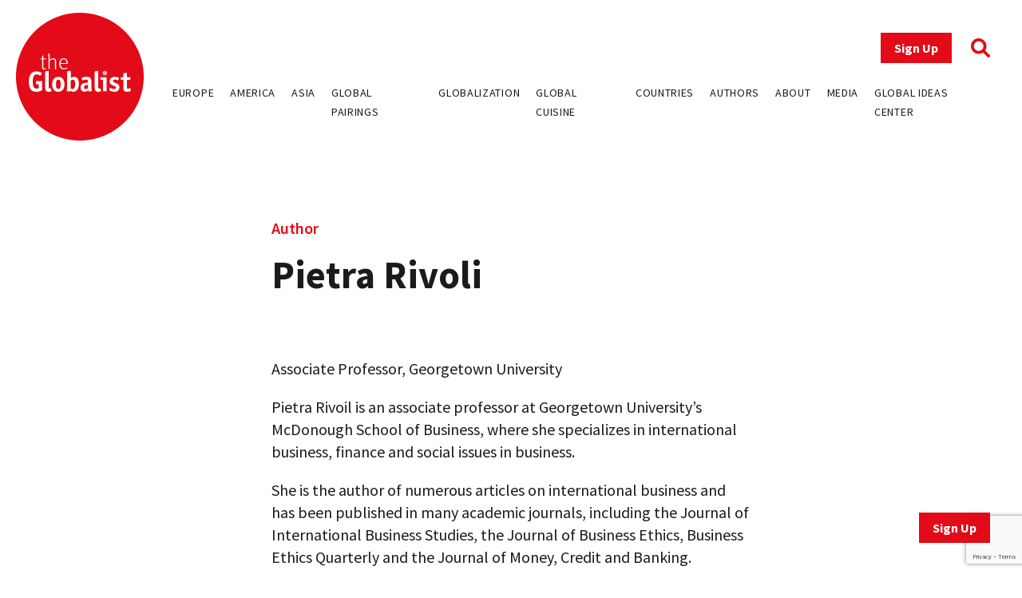

--- FILE ---
content_type: text/html; charset=utf-8
request_url: https://www.google.com/recaptcha/api2/anchor?ar=1&k=6LfY-q8pAAAAAN3LpddxMFiVySoH06K-FQfPGBtr&co=aHR0cHM6Ly93d3cudGhlZ2xvYmFsaXN0LmNvbTo0NDM.&hl=en&v=PoyoqOPhxBO7pBk68S4YbpHZ&size=invisible&anchor-ms=20000&execute-ms=30000&cb=ozrdljsll5tg
body_size: 48520
content:
<!DOCTYPE HTML><html dir="ltr" lang="en"><head><meta http-equiv="Content-Type" content="text/html; charset=UTF-8">
<meta http-equiv="X-UA-Compatible" content="IE=edge">
<title>reCAPTCHA</title>
<style type="text/css">
/* cyrillic-ext */
@font-face {
  font-family: 'Roboto';
  font-style: normal;
  font-weight: 400;
  font-stretch: 100%;
  src: url(//fonts.gstatic.com/s/roboto/v48/KFO7CnqEu92Fr1ME7kSn66aGLdTylUAMa3GUBHMdazTgWw.woff2) format('woff2');
  unicode-range: U+0460-052F, U+1C80-1C8A, U+20B4, U+2DE0-2DFF, U+A640-A69F, U+FE2E-FE2F;
}
/* cyrillic */
@font-face {
  font-family: 'Roboto';
  font-style: normal;
  font-weight: 400;
  font-stretch: 100%;
  src: url(//fonts.gstatic.com/s/roboto/v48/KFO7CnqEu92Fr1ME7kSn66aGLdTylUAMa3iUBHMdazTgWw.woff2) format('woff2');
  unicode-range: U+0301, U+0400-045F, U+0490-0491, U+04B0-04B1, U+2116;
}
/* greek-ext */
@font-face {
  font-family: 'Roboto';
  font-style: normal;
  font-weight: 400;
  font-stretch: 100%;
  src: url(//fonts.gstatic.com/s/roboto/v48/KFO7CnqEu92Fr1ME7kSn66aGLdTylUAMa3CUBHMdazTgWw.woff2) format('woff2');
  unicode-range: U+1F00-1FFF;
}
/* greek */
@font-face {
  font-family: 'Roboto';
  font-style: normal;
  font-weight: 400;
  font-stretch: 100%;
  src: url(//fonts.gstatic.com/s/roboto/v48/KFO7CnqEu92Fr1ME7kSn66aGLdTylUAMa3-UBHMdazTgWw.woff2) format('woff2');
  unicode-range: U+0370-0377, U+037A-037F, U+0384-038A, U+038C, U+038E-03A1, U+03A3-03FF;
}
/* math */
@font-face {
  font-family: 'Roboto';
  font-style: normal;
  font-weight: 400;
  font-stretch: 100%;
  src: url(//fonts.gstatic.com/s/roboto/v48/KFO7CnqEu92Fr1ME7kSn66aGLdTylUAMawCUBHMdazTgWw.woff2) format('woff2');
  unicode-range: U+0302-0303, U+0305, U+0307-0308, U+0310, U+0312, U+0315, U+031A, U+0326-0327, U+032C, U+032F-0330, U+0332-0333, U+0338, U+033A, U+0346, U+034D, U+0391-03A1, U+03A3-03A9, U+03B1-03C9, U+03D1, U+03D5-03D6, U+03F0-03F1, U+03F4-03F5, U+2016-2017, U+2034-2038, U+203C, U+2040, U+2043, U+2047, U+2050, U+2057, U+205F, U+2070-2071, U+2074-208E, U+2090-209C, U+20D0-20DC, U+20E1, U+20E5-20EF, U+2100-2112, U+2114-2115, U+2117-2121, U+2123-214F, U+2190, U+2192, U+2194-21AE, U+21B0-21E5, U+21F1-21F2, U+21F4-2211, U+2213-2214, U+2216-22FF, U+2308-230B, U+2310, U+2319, U+231C-2321, U+2336-237A, U+237C, U+2395, U+239B-23B7, U+23D0, U+23DC-23E1, U+2474-2475, U+25AF, U+25B3, U+25B7, U+25BD, U+25C1, U+25CA, U+25CC, U+25FB, U+266D-266F, U+27C0-27FF, U+2900-2AFF, U+2B0E-2B11, U+2B30-2B4C, U+2BFE, U+3030, U+FF5B, U+FF5D, U+1D400-1D7FF, U+1EE00-1EEFF;
}
/* symbols */
@font-face {
  font-family: 'Roboto';
  font-style: normal;
  font-weight: 400;
  font-stretch: 100%;
  src: url(//fonts.gstatic.com/s/roboto/v48/KFO7CnqEu92Fr1ME7kSn66aGLdTylUAMaxKUBHMdazTgWw.woff2) format('woff2');
  unicode-range: U+0001-000C, U+000E-001F, U+007F-009F, U+20DD-20E0, U+20E2-20E4, U+2150-218F, U+2190, U+2192, U+2194-2199, U+21AF, U+21E6-21F0, U+21F3, U+2218-2219, U+2299, U+22C4-22C6, U+2300-243F, U+2440-244A, U+2460-24FF, U+25A0-27BF, U+2800-28FF, U+2921-2922, U+2981, U+29BF, U+29EB, U+2B00-2BFF, U+4DC0-4DFF, U+FFF9-FFFB, U+10140-1018E, U+10190-1019C, U+101A0, U+101D0-101FD, U+102E0-102FB, U+10E60-10E7E, U+1D2C0-1D2D3, U+1D2E0-1D37F, U+1F000-1F0FF, U+1F100-1F1AD, U+1F1E6-1F1FF, U+1F30D-1F30F, U+1F315, U+1F31C, U+1F31E, U+1F320-1F32C, U+1F336, U+1F378, U+1F37D, U+1F382, U+1F393-1F39F, U+1F3A7-1F3A8, U+1F3AC-1F3AF, U+1F3C2, U+1F3C4-1F3C6, U+1F3CA-1F3CE, U+1F3D4-1F3E0, U+1F3ED, U+1F3F1-1F3F3, U+1F3F5-1F3F7, U+1F408, U+1F415, U+1F41F, U+1F426, U+1F43F, U+1F441-1F442, U+1F444, U+1F446-1F449, U+1F44C-1F44E, U+1F453, U+1F46A, U+1F47D, U+1F4A3, U+1F4B0, U+1F4B3, U+1F4B9, U+1F4BB, U+1F4BF, U+1F4C8-1F4CB, U+1F4D6, U+1F4DA, U+1F4DF, U+1F4E3-1F4E6, U+1F4EA-1F4ED, U+1F4F7, U+1F4F9-1F4FB, U+1F4FD-1F4FE, U+1F503, U+1F507-1F50B, U+1F50D, U+1F512-1F513, U+1F53E-1F54A, U+1F54F-1F5FA, U+1F610, U+1F650-1F67F, U+1F687, U+1F68D, U+1F691, U+1F694, U+1F698, U+1F6AD, U+1F6B2, U+1F6B9-1F6BA, U+1F6BC, U+1F6C6-1F6CF, U+1F6D3-1F6D7, U+1F6E0-1F6EA, U+1F6F0-1F6F3, U+1F6F7-1F6FC, U+1F700-1F7FF, U+1F800-1F80B, U+1F810-1F847, U+1F850-1F859, U+1F860-1F887, U+1F890-1F8AD, U+1F8B0-1F8BB, U+1F8C0-1F8C1, U+1F900-1F90B, U+1F93B, U+1F946, U+1F984, U+1F996, U+1F9E9, U+1FA00-1FA6F, U+1FA70-1FA7C, U+1FA80-1FA89, U+1FA8F-1FAC6, U+1FACE-1FADC, U+1FADF-1FAE9, U+1FAF0-1FAF8, U+1FB00-1FBFF;
}
/* vietnamese */
@font-face {
  font-family: 'Roboto';
  font-style: normal;
  font-weight: 400;
  font-stretch: 100%;
  src: url(//fonts.gstatic.com/s/roboto/v48/KFO7CnqEu92Fr1ME7kSn66aGLdTylUAMa3OUBHMdazTgWw.woff2) format('woff2');
  unicode-range: U+0102-0103, U+0110-0111, U+0128-0129, U+0168-0169, U+01A0-01A1, U+01AF-01B0, U+0300-0301, U+0303-0304, U+0308-0309, U+0323, U+0329, U+1EA0-1EF9, U+20AB;
}
/* latin-ext */
@font-face {
  font-family: 'Roboto';
  font-style: normal;
  font-weight: 400;
  font-stretch: 100%;
  src: url(//fonts.gstatic.com/s/roboto/v48/KFO7CnqEu92Fr1ME7kSn66aGLdTylUAMa3KUBHMdazTgWw.woff2) format('woff2');
  unicode-range: U+0100-02BA, U+02BD-02C5, U+02C7-02CC, U+02CE-02D7, U+02DD-02FF, U+0304, U+0308, U+0329, U+1D00-1DBF, U+1E00-1E9F, U+1EF2-1EFF, U+2020, U+20A0-20AB, U+20AD-20C0, U+2113, U+2C60-2C7F, U+A720-A7FF;
}
/* latin */
@font-face {
  font-family: 'Roboto';
  font-style: normal;
  font-weight: 400;
  font-stretch: 100%;
  src: url(//fonts.gstatic.com/s/roboto/v48/KFO7CnqEu92Fr1ME7kSn66aGLdTylUAMa3yUBHMdazQ.woff2) format('woff2');
  unicode-range: U+0000-00FF, U+0131, U+0152-0153, U+02BB-02BC, U+02C6, U+02DA, U+02DC, U+0304, U+0308, U+0329, U+2000-206F, U+20AC, U+2122, U+2191, U+2193, U+2212, U+2215, U+FEFF, U+FFFD;
}
/* cyrillic-ext */
@font-face {
  font-family: 'Roboto';
  font-style: normal;
  font-weight: 500;
  font-stretch: 100%;
  src: url(//fonts.gstatic.com/s/roboto/v48/KFO7CnqEu92Fr1ME7kSn66aGLdTylUAMa3GUBHMdazTgWw.woff2) format('woff2');
  unicode-range: U+0460-052F, U+1C80-1C8A, U+20B4, U+2DE0-2DFF, U+A640-A69F, U+FE2E-FE2F;
}
/* cyrillic */
@font-face {
  font-family: 'Roboto';
  font-style: normal;
  font-weight: 500;
  font-stretch: 100%;
  src: url(//fonts.gstatic.com/s/roboto/v48/KFO7CnqEu92Fr1ME7kSn66aGLdTylUAMa3iUBHMdazTgWw.woff2) format('woff2');
  unicode-range: U+0301, U+0400-045F, U+0490-0491, U+04B0-04B1, U+2116;
}
/* greek-ext */
@font-face {
  font-family: 'Roboto';
  font-style: normal;
  font-weight: 500;
  font-stretch: 100%;
  src: url(//fonts.gstatic.com/s/roboto/v48/KFO7CnqEu92Fr1ME7kSn66aGLdTylUAMa3CUBHMdazTgWw.woff2) format('woff2');
  unicode-range: U+1F00-1FFF;
}
/* greek */
@font-face {
  font-family: 'Roboto';
  font-style: normal;
  font-weight: 500;
  font-stretch: 100%;
  src: url(//fonts.gstatic.com/s/roboto/v48/KFO7CnqEu92Fr1ME7kSn66aGLdTylUAMa3-UBHMdazTgWw.woff2) format('woff2');
  unicode-range: U+0370-0377, U+037A-037F, U+0384-038A, U+038C, U+038E-03A1, U+03A3-03FF;
}
/* math */
@font-face {
  font-family: 'Roboto';
  font-style: normal;
  font-weight: 500;
  font-stretch: 100%;
  src: url(//fonts.gstatic.com/s/roboto/v48/KFO7CnqEu92Fr1ME7kSn66aGLdTylUAMawCUBHMdazTgWw.woff2) format('woff2');
  unicode-range: U+0302-0303, U+0305, U+0307-0308, U+0310, U+0312, U+0315, U+031A, U+0326-0327, U+032C, U+032F-0330, U+0332-0333, U+0338, U+033A, U+0346, U+034D, U+0391-03A1, U+03A3-03A9, U+03B1-03C9, U+03D1, U+03D5-03D6, U+03F0-03F1, U+03F4-03F5, U+2016-2017, U+2034-2038, U+203C, U+2040, U+2043, U+2047, U+2050, U+2057, U+205F, U+2070-2071, U+2074-208E, U+2090-209C, U+20D0-20DC, U+20E1, U+20E5-20EF, U+2100-2112, U+2114-2115, U+2117-2121, U+2123-214F, U+2190, U+2192, U+2194-21AE, U+21B0-21E5, U+21F1-21F2, U+21F4-2211, U+2213-2214, U+2216-22FF, U+2308-230B, U+2310, U+2319, U+231C-2321, U+2336-237A, U+237C, U+2395, U+239B-23B7, U+23D0, U+23DC-23E1, U+2474-2475, U+25AF, U+25B3, U+25B7, U+25BD, U+25C1, U+25CA, U+25CC, U+25FB, U+266D-266F, U+27C0-27FF, U+2900-2AFF, U+2B0E-2B11, U+2B30-2B4C, U+2BFE, U+3030, U+FF5B, U+FF5D, U+1D400-1D7FF, U+1EE00-1EEFF;
}
/* symbols */
@font-face {
  font-family: 'Roboto';
  font-style: normal;
  font-weight: 500;
  font-stretch: 100%;
  src: url(//fonts.gstatic.com/s/roboto/v48/KFO7CnqEu92Fr1ME7kSn66aGLdTylUAMaxKUBHMdazTgWw.woff2) format('woff2');
  unicode-range: U+0001-000C, U+000E-001F, U+007F-009F, U+20DD-20E0, U+20E2-20E4, U+2150-218F, U+2190, U+2192, U+2194-2199, U+21AF, U+21E6-21F0, U+21F3, U+2218-2219, U+2299, U+22C4-22C6, U+2300-243F, U+2440-244A, U+2460-24FF, U+25A0-27BF, U+2800-28FF, U+2921-2922, U+2981, U+29BF, U+29EB, U+2B00-2BFF, U+4DC0-4DFF, U+FFF9-FFFB, U+10140-1018E, U+10190-1019C, U+101A0, U+101D0-101FD, U+102E0-102FB, U+10E60-10E7E, U+1D2C0-1D2D3, U+1D2E0-1D37F, U+1F000-1F0FF, U+1F100-1F1AD, U+1F1E6-1F1FF, U+1F30D-1F30F, U+1F315, U+1F31C, U+1F31E, U+1F320-1F32C, U+1F336, U+1F378, U+1F37D, U+1F382, U+1F393-1F39F, U+1F3A7-1F3A8, U+1F3AC-1F3AF, U+1F3C2, U+1F3C4-1F3C6, U+1F3CA-1F3CE, U+1F3D4-1F3E0, U+1F3ED, U+1F3F1-1F3F3, U+1F3F5-1F3F7, U+1F408, U+1F415, U+1F41F, U+1F426, U+1F43F, U+1F441-1F442, U+1F444, U+1F446-1F449, U+1F44C-1F44E, U+1F453, U+1F46A, U+1F47D, U+1F4A3, U+1F4B0, U+1F4B3, U+1F4B9, U+1F4BB, U+1F4BF, U+1F4C8-1F4CB, U+1F4D6, U+1F4DA, U+1F4DF, U+1F4E3-1F4E6, U+1F4EA-1F4ED, U+1F4F7, U+1F4F9-1F4FB, U+1F4FD-1F4FE, U+1F503, U+1F507-1F50B, U+1F50D, U+1F512-1F513, U+1F53E-1F54A, U+1F54F-1F5FA, U+1F610, U+1F650-1F67F, U+1F687, U+1F68D, U+1F691, U+1F694, U+1F698, U+1F6AD, U+1F6B2, U+1F6B9-1F6BA, U+1F6BC, U+1F6C6-1F6CF, U+1F6D3-1F6D7, U+1F6E0-1F6EA, U+1F6F0-1F6F3, U+1F6F7-1F6FC, U+1F700-1F7FF, U+1F800-1F80B, U+1F810-1F847, U+1F850-1F859, U+1F860-1F887, U+1F890-1F8AD, U+1F8B0-1F8BB, U+1F8C0-1F8C1, U+1F900-1F90B, U+1F93B, U+1F946, U+1F984, U+1F996, U+1F9E9, U+1FA00-1FA6F, U+1FA70-1FA7C, U+1FA80-1FA89, U+1FA8F-1FAC6, U+1FACE-1FADC, U+1FADF-1FAE9, U+1FAF0-1FAF8, U+1FB00-1FBFF;
}
/* vietnamese */
@font-face {
  font-family: 'Roboto';
  font-style: normal;
  font-weight: 500;
  font-stretch: 100%;
  src: url(//fonts.gstatic.com/s/roboto/v48/KFO7CnqEu92Fr1ME7kSn66aGLdTylUAMa3OUBHMdazTgWw.woff2) format('woff2');
  unicode-range: U+0102-0103, U+0110-0111, U+0128-0129, U+0168-0169, U+01A0-01A1, U+01AF-01B0, U+0300-0301, U+0303-0304, U+0308-0309, U+0323, U+0329, U+1EA0-1EF9, U+20AB;
}
/* latin-ext */
@font-face {
  font-family: 'Roboto';
  font-style: normal;
  font-weight: 500;
  font-stretch: 100%;
  src: url(//fonts.gstatic.com/s/roboto/v48/KFO7CnqEu92Fr1ME7kSn66aGLdTylUAMa3KUBHMdazTgWw.woff2) format('woff2');
  unicode-range: U+0100-02BA, U+02BD-02C5, U+02C7-02CC, U+02CE-02D7, U+02DD-02FF, U+0304, U+0308, U+0329, U+1D00-1DBF, U+1E00-1E9F, U+1EF2-1EFF, U+2020, U+20A0-20AB, U+20AD-20C0, U+2113, U+2C60-2C7F, U+A720-A7FF;
}
/* latin */
@font-face {
  font-family: 'Roboto';
  font-style: normal;
  font-weight: 500;
  font-stretch: 100%;
  src: url(//fonts.gstatic.com/s/roboto/v48/KFO7CnqEu92Fr1ME7kSn66aGLdTylUAMa3yUBHMdazQ.woff2) format('woff2');
  unicode-range: U+0000-00FF, U+0131, U+0152-0153, U+02BB-02BC, U+02C6, U+02DA, U+02DC, U+0304, U+0308, U+0329, U+2000-206F, U+20AC, U+2122, U+2191, U+2193, U+2212, U+2215, U+FEFF, U+FFFD;
}
/* cyrillic-ext */
@font-face {
  font-family: 'Roboto';
  font-style: normal;
  font-weight: 900;
  font-stretch: 100%;
  src: url(//fonts.gstatic.com/s/roboto/v48/KFO7CnqEu92Fr1ME7kSn66aGLdTylUAMa3GUBHMdazTgWw.woff2) format('woff2');
  unicode-range: U+0460-052F, U+1C80-1C8A, U+20B4, U+2DE0-2DFF, U+A640-A69F, U+FE2E-FE2F;
}
/* cyrillic */
@font-face {
  font-family: 'Roboto';
  font-style: normal;
  font-weight: 900;
  font-stretch: 100%;
  src: url(//fonts.gstatic.com/s/roboto/v48/KFO7CnqEu92Fr1ME7kSn66aGLdTylUAMa3iUBHMdazTgWw.woff2) format('woff2');
  unicode-range: U+0301, U+0400-045F, U+0490-0491, U+04B0-04B1, U+2116;
}
/* greek-ext */
@font-face {
  font-family: 'Roboto';
  font-style: normal;
  font-weight: 900;
  font-stretch: 100%;
  src: url(//fonts.gstatic.com/s/roboto/v48/KFO7CnqEu92Fr1ME7kSn66aGLdTylUAMa3CUBHMdazTgWw.woff2) format('woff2');
  unicode-range: U+1F00-1FFF;
}
/* greek */
@font-face {
  font-family: 'Roboto';
  font-style: normal;
  font-weight: 900;
  font-stretch: 100%;
  src: url(//fonts.gstatic.com/s/roboto/v48/KFO7CnqEu92Fr1ME7kSn66aGLdTylUAMa3-UBHMdazTgWw.woff2) format('woff2');
  unicode-range: U+0370-0377, U+037A-037F, U+0384-038A, U+038C, U+038E-03A1, U+03A3-03FF;
}
/* math */
@font-face {
  font-family: 'Roboto';
  font-style: normal;
  font-weight: 900;
  font-stretch: 100%;
  src: url(//fonts.gstatic.com/s/roboto/v48/KFO7CnqEu92Fr1ME7kSn66aGLdTylUAMawCUBHMdazTgWw.woff2) format('woff2');
  unicode-range: U+0302-0303, U+0305, U+0307-0308, U+0310, U+0312, U+0315, U+031A, U+0326-0327, U+032C, U+032F-0330, U+0332-0333, U+0338, U+033A, U+0346, U+034D, U+0391-03A1, U+03A3-03A9, U+03B1-03C9, U+03D1, U+03D5-03D6, U+03F0-03F1, U+03F4-03F5, U+2016-2017, U+2034-2038, U+203C, U+2040, U+2043, U+2047, U+2050, U+2057, U+205F, U+2070-2071, U+2074-208E, U+2090-209C, U+20D0-20DC, U+20E1, U+20E5-20EF, U+2100-2112, U+2114-2115, U+2117-2121, U+2123-214F, U+2190, U+2192, U+2194-21AE, U+21B0-21E5, U+21F1-21F2, U+21F4-2211, U+2213-2214, U+2216-22FF, U+2308-230B, U+2310, U+2319, U+231C-2321, U+2336-237A, U+237C, U+2395, U+239B-23B7, U+23D0, U+23DC-23E1, U+2474-2475, U+25AF, U+25B3, U+25B7, U+25BD, U+25C1, U+25CA, U+25CC, U+25FB, U+266D-266F, U+27C0-27FF, U+2900-2AFF, U+2B0E-2B11, U+2B30-2B4C, U+2BFE, U+3030, U+FF5B, U+FF5D, U+1D400-1D7FF, U+1EE00-1EEFF;
}
/* symbols */
@font-face {
  font-family: 'Roboto';
  font-style: normal;
  font-weight: 900;
  font-stretch: 100%;
  src: url(//fonts.gstatic.com/s/roboto/v48/KFO7CnqEu92Fr1ME7kSn66aGLdTylUAMaxKUBHMdazTgWw.woff2) format('woff2');
  unicode-range: U+0001-000C, U+000E-001F, U+007F-009F, U+20DD-20E0, U+20E2-20E4, U+2150-218F, U+2190, U+2192, U+2194-2199, U+21AF, U+21E6-21F0, U+21F3, U+2218-2219, U+2299, U+22C4-22C6, U+2300-243F, U+2440-244A, U+2460-24FF, U+25A0-27BF, U+2800-28FF, U+2921-2922, U+2981, U+29BF, U+29EB, U+2B00-2BFF, U+4DC0-4DFF, U+FFF9-FFFB, U+10140-1018E, U+10190-1019C, U+101A0, U+101D0-101FD, U+102E0-102FB, U+10E60-10E7E, U+1D2C0-1D2D3, U+1D2E0-1D37F, U+1F000-1F0FF, U+1F100-1F1AD, U+1F1E6-1F1FF, U+1F30D-1F30F, U+1F315, U+1F31C, U+1F31E, U+1F320-1F32C, U+1F336, U+1F378, U+1F37D, U+1F382, U+1F393-1F39F, U+1F3A7-1F3A8, U+1F3AC-1F3AF, U+1F3C2, U+1F3C4-1F3C6, U+1F3CA-1F3CE, U+1F3D4-1F3E0, U+1F3ED, U+1F3F1-1F3F3, U+1F3F5-1F3F7, U+1F408, U+1F415, U+1F41F, U+1F426, U+1F43F, U+1F441-1F442, U+1F444, U+1F446-1F449, U+1F44C-1F44E, U+1F453, U+1F46A, U+1F47D, U+1F4A3, U+1F4B0, U+1F4B3, U+1F4B9, U+1F4BB, U+1F4BF, U+1F4C8-1F4CB, U+1F4D6, U+1F4DA, U+1F4DF, U+1F4E3-1F4E6, U+1F4EA-1F4ED, U+1F4F7, U+1F4F9-1F4FB, U+1F4FD-1F4FE, U+1F503, U+1F507-1F50B, U+1F50D, U+1F512-1F513, U+1F53E-1F54A, U+1F54F-1F5FA, U+1F610, U+1F650-1F67F, U+1F687, U+1F68D, U+1F691, U+1F694, U+1F698, U+1F6AD, U+1F6B2, U+1F6B9-1F6BA, U+1F6BC, U+1F6C6-1F6CF, U+1F6D3-1F6D7, U+1F6E0-1F6EA, U+1F6F0-1F6F3, U+1F6F7-1F6FC, U+1F700-1F7FF, U+1F800-1F80B, U+1F810-1F847, U+1F850-1F859, U+1F860-1F887, U+1F890-1F8AD, U+1F8B0-1F8BB, U+1F8C0-1F8C1, U+1F900-1F90B, U+1F93B, U+1F946, U+1F984, U+1F996, U+1F9E9, U+1FA00-1FA6F, U+1FA70-1FA7C, U+1FA80-1FA89, U+1FA8F-1FAC6, U+1FACE-1FADC, U+1FADF-1FAE9, U+1FAF0-1FAF8, U+1FB00-1FBFF;
}
/* vietnamese */
@font-face {
  font-family: 'Roboto';
  font-style: normal;
  font-weight: 900;
  font-stretch: 100%;
  src: url(//fonts.gstatic.com/s/roboto/v48/KFO7CnqEu92Fr1ME7kSn66aGLdTylUAMa3OUBHMdazTgWw.woff2) format('woff2');
  unicode-range: U+0102-0103, U+0110-0111, U+0128-0129, U+0168-0169, U+01A0-01A1, U+01AF-01B0, U+0300-0301, U+0303-0304, U+0308-0309, U+0323, U+0329, U+1EA0-1EF9, U+20AB;
}
/* latin-ext */
@font-face {
  font-family: 'Roboto';
  font-style: normal;
  font-weight: 900;
  font-stretch: 100%;
  src: url(//fonts.gstatic.com/s/roboto/v48/KFO7CnqEu92Fr1ME7kSn66aGLdTylUAMa3KUBHMdazTgWw.woff2) format('woff2');
  unicode-range: U+0100-02BA, U+02BD-02C5, U+02C7-02CC, U+02CE-02D7, U+02DD-02FF, U+0304, U+0308, U+0329, U+1D00-1DBF, U+1E00-1E9F, U+1EF2-1EFF, U+2020, U+20A0-20AB, U+20AD-20C0, U+2113, U+2C60-2C7F, U+A720-A7FF;
}
/* latin */
@font-face {
  font-family: 'Roboto';
  font-style: normal;
  font-weight: 900;
  font-stretch: 100%;
  src: url(//fonts.gstatic.com/s/roboto/v48/KFO7CnqEu92Fr1ME7kSn66aGLdTylUAMa3yUBHMdazQ.woff2) format('woff2');
  unicode-range: U+0000-00FF, U+0131, U+0152-0153, U+02BB-02BC, U+02C6, U+02DA, U+02DC, U+0304, U+0308, U+0329, U+2000-206F, U+20AC, U+2122, U+2191, U+2193, U+2212, U+2215, U+FEFF, U+FFFD;
}

</style>
<link rel="stylesheet" type="text/css" href="https://www.gstatic.com/recaptcha/releases/PoyoqOPhxBO7pBk68S4YbpHZ/styles__ltr.css">
<script nonce="x_dwR4aQBeJYwbE5dEUPWw" type="text/javascript">window['__recaptcha_api'] = 'https://www.google.com/recaptcha/api2/';</script>
<script type="text/javascript" src="https://www.gstatic.com/recaptcha/releases/PoyoqOPhxBO7pBk68S4YbpHZ/recaptcha__en.js" nonce="x_dwR4aQBeJYwbE5dEUPWw">
      
    </script></head>
<body><div id="rc-anchor-alert" class="rc-anchor-alert"></div>
<input type="hidden" id="recaptcha-token" value="[base64]">
<script type="text/javascript" nonce="x_dwR4aQBeJYwbE5dEUPWw">
      recaptcha.anchor.Main.init("[\x22ainput\x22,[\x22bgdata\x22,\x22\x22,\[base64]/[base64]/MjU1Ong/[base64]/[base64]/[base64]/[base64]/[base64]/[base64]/[base64]/[base64]/[base64]/[base64]/[base64]/[base64]/[base64]/[base64]/[base64]\\u003d\x22,\[base64]\x22,\x22w4Y5wrfCtlHCksKlGMO+w43DrSQfwpdYwohgwrlCwrLDlFzDv3rCt09Pw6zCh8OhwpnDmW/CgMOlw7XDnGvCjRLChCfDksOLYEjDnhLDgMOuwo/ClcKeCsK1S8KSNMODEcOQw5rCmcOYwrTClF4tIyodQklmasKLIMOzw6rDo8O6wq5fwqPDjFYpNcKzYTJHHsOFTkZuw6gtwqEqGMKMdMOQGsKHesO2CcK+w58rQm/DvcOVw4s/b8KIwp11w53Cqm/CpMObw7HCk8K1w57DoMOvw6YYwp5GZcO+wpVNaB3DnsOrOMKGwoQiwqbCpFPCnsK1w4bDszLCscKGVgciw4nDuTsTUR9pex97SixUw5/DkUV7DcOJX8K9MS4Ha8Kiw6zDmUd5dnLCgyBEXXUIG2PDrEnDlhbChgzCgcKlC8OydcKrHcKUF8OsQlECLRVFUsKmGkQ2w6jCn8OkYsKbwqtKw48nw5HDjsOBwpw4wqvDsHjCksOVE8KnwpZdLhIFHQHCpjo9OQ7DlDvCkXkMwr4pw5/CoQE6UsKGHcOJQcK2w47Dskp0HVXCksOlwpEkw6YpwprCjcKCwpVwVUgmHMK/ZMKGwpxqw55OwpAaVMKiwqhKw6tYwqUJw7vDrcOvNcO/UCp4w5zCp8KrCcO2Ly/CqcO8w6nDlsK2wqQmZ8KJworCrhHDtsKpw5/DvcO2X8OewqTCmMO4EsKJwp/Dp8OzVMOEwqliLcK6worCgcOUQcOCBcOIBjPDp0MQw45+w6XCk8KYF8Ktw5PDqVh/wpDCosK5wqFNeDvCv8OEbcK4wpnCtmnCvyovwoUiwoYqw49vHCHClHUFwrLCscKBVsKMBmDCkMK+wrs5w5XDmzRLwpN4IgbCtlnCgDZpwoEBwrxyw4ZHYF/[base64]/DgHDDnsKDZMKaY8KRw51Iw7/Dqhh0w5bDoMKWwovDi3PCssORe8KCNll8CxstVTZPw65wW8KjLsOYw77CusOjw4PDhyzDlsKIJ0LCm3fCpcOswpBaJX0qwqB+w4Bcw7/ClMO/w7vDiMK6V8OzC140w5QRw6NLwqgyw4fDt8OtRSTCgMKTTEzCpw3DhxzDt8OkwrrCkMOvc8O3F8Odw6cHG8OiGcKyw7V2RnbDpU/DpMO9w67Dnwg0JcKBw740dSg7cTUyw7/[base64]/IEbDlcOcUSTCrj06R8KuG2TDsSEXHcOyJsOnacKlWG04ekgZw7vDsHEBwoUgFcOkw4vCscOkw7Rfwq1CwoTCvMOhFcOCw4xgVwPDvcKsPsO8w4gww6oGwpXDnMOUw51IwqfDp8Kkwr5fw4XDv8KhwqPCgcK8w7N4P1/DjcOPPcO7wqXDsVFlwrbDrwxww6oxw5YdKMKEw6sew61Dw7bCkx5zwo/[base64]/CmxTClsKCwo/CgsKXHmfDnHNuV8OHwoPCvUdwVjxXYUxhZ8OXwqpdAg8tPGJawoAYw7IFwp1nMcKHw4cNIsOjwqMPwp/[base64]/Cx/ClMOgOD9JYx5rYCBGNMOFGHvDkx/DlV4JwrrDmW1+w6dtwr/[base64]/I8Ofw43Dk8KawpYcCCfCh8K2T8KHThHDnnoVwqnDsyfChDZFwozCp8KzJMKkICvCpsKHwqsUccOpw6vDknMGwrEwLsOCV8Orw6TChMO1NsKfwot7BsOfNsOtD3Q2wq7DiRLDsBTCqjfCvn/[base64]/DvsKuZE7DqMK6w5BacVdnI8KRJMKfPUpMdXnCg1vCtjRNw43DjsKKw7RAWgHChk4GGsKNwprCqxnCiUPCrMKNXsKtwpgfM8OtG31VwqZDLcOCDztewrfDs0Ahf3p2wq/DoFIMwqkXw4BHVnIPXsKhw5x/w6FmSMKxw74lLMKfLMKeNgjDhMOqZklqw4DCjcOIeQEcEAvDt8Osw6xiBS8Lw60RwqvDmcKXe8Ojw4cUw4vDj3vDlsKowpzDhMOJVMOaWMOyw4PDgcO+R8K1ccKLwo/[base64]/[base64]/CgUxhYkN0GcO1wpjDk0IEw4Fyc8KVDsOewo/Ch23CgjHCvMOPDsOoUhnCn8Kxwr3CiGIgwq5zw4cxKcK2wpsQSD3Doklmdm1JUsKrwoXCsjtIDkIdwoDCscKUF8O2wofDunLDjx/[base64]/CuTJEw70AwoTCi8KKwp7CinZxY8K5w7/CucKJGMOuKMOUw4o9wpDCmcOiYcOlYsODasK1NBzCixYOw5bDmsK2w7TDqGLChsOyw4s3AjbDiC1pw4lTTXXCpSDDg8OWW3JyeMONGcKMwovDuGJ4w7PCuhjDohvCgsO4woAoV3/[base64]/McKfw4LDoHHDkMKzYDzCigVWw6YTW8OmwpHDp8OJEcO2worCv8KBLVDCrErCtBvCmXXDjgVzw4dZHMKjQMKOw4B9TMK7wpLDusKow64LUg/Cp8KARURfN8KKfsOBW3jCoi3Ct8KKw7spcx3CvBtaw5UCHcOtK0ldw6rCh8O1BcKRwp3ChgNUKcKpQ3kARsK6XCXCnMKgaXrDnMKIwqpbSMKmw63DucO/OHgKPhTDhlJrasKfaBHCvMOWwrzCkMOiP8KCw7xHNMK+e8KdaU0VOz/DrzhSw60zwq/Cl8OaF8OEQMOgXDhSWx7Dvw4Ywq7CgUPCryldf2gZw715UMKSw6V9Z1/CjcORZcKwVsOEPMKLGUB+ZR/DmUzDvcObZsO9IMOtwq/[base64]/DjcOqZHjCgsOUw5rCocOywrlFLcORPWcgJkIqUsOBa8K1esOqWDTCiTnDpcO+w4lcRTvDq8KYw5TDpRpbTMOlwpNBw69aw7QfwrfCiF8jawDDu2jDg8OHbcO8wqonwrTDqMKpwrDDmcO/[base64]/CkcOIwoRcwpdsw7/DscOIai/Cn2lXMxDCshTCjhbCkAVGORfCrcKfM05JwonChx3CvsOQHsK5TGl0dsOwRcKLw57CrXHCiMK8HcOxw6fCr8ORw5NIPVPCrcKsw51Kw4zDicOVN8KhaMKIwrHDm8O1wo8Yb8OqR8K9dMOAwq42w5xnAGRiWEfDksKZGUrDv8Ofw4h/w43DlMO2RUzCv05/wpvDtRwwEGYYIcKDZMOGSFdRwr7DimpgwqnCiD5+fsKxXAvDi8K7wqQlw5oIw4w7wrDCg8Ocwr7CuBPCuHE+w6h6ccKYVFTDhsK+KsO0IFLDsgQfw73DjHHChsOgw6LCu1xBKCXCvsKkw7NNWcKhwrJqwr/DnDzDghQvw5gxw7w5wrLDiCtlw6QgJMKSWyNoWjnDtMO1ah/CgsORwrtxwqVdw7XCp8OYw50wN8O3wrwHXxXDqcKqw7QZwoImfcOgw4tcMcKDw4HCgm/[base64]/cGXCnwfDjsKOw53DhFdLWsKxwo95w7TDkT7DjsKwwqAywpMfbyPDhTU/dx/DgsO/[base64]/[base64]/[base64]/DqyvCt3krAUcvTsO0w6PDvMKBIsKuw7g5IMKbOMKHw6Nxwq4DP8OSw6kzw53CukJxAl88wpLCm0rDlcKSMV3CosKmwp82wpTCqBrDsB0/w4oSC8KbwqYpwqobK3PCssKZw6s1wprCryLColJQFnjDpMOBcCF9wqwMwpRfNBTDgw3DpMKxw7wAwqfDmk4Tw7Arwp5tZnnDhcKmwqEfwps4w5BXw41lwohgwrk4Tw9/wq/CmQPDkcKpwpjDplUKBsKyw7LDq8KxKxA4TTLDmMK/OnTDmsO1KMKtwqTCiQElDsKjw6V9X8OHw5hZasKeCcKVRmpywrHDhMO2woDCo2gEw7h1wrzCszvDlsKoaltowpNKw6NNIm/DusOzfxDCiyxXwq9fw748YsO1S3MMw4vCqMKBP8Klw4pIw7lkcBcydDHDi3UPG8OPbQzChcOBWMK4ClAzacKfFsKfw43DlW/DkMOIwrkTw6RuDn1dw4HCgCkNR8OxwrEUwozCgcOEDEg/w6PDkzx6wqrCpSZ2ZVHCi2jCuMOMe0IDw6bDvcOgw6Jywq3Du3vCu2TCvnXDk30sOwPCisKow7lSKsKDNl5Xw6scw4wQwr7DuC0EA8KHw6nDhcKxwofCvcK/EMKKGcO/DcO7acKtOMKGw4zCiMOtb8OGYXBywrDCqMKiOsOzRsOjGiDDrxvCtMK8wpXDjMOdZiJPwrLDncOfwqJhwo/Ch8Oiw5TDpcKyCmjDo33CgUbDoFbCjcKpKG/DiW44X8OHw6Y6M8OJG8OQw5USw7/DvX3DlwQbw7HChcOWw6kmRcK8PW5DPcKTBU/CjT/DgMOdYC4DfsOfSTcawoZoYW/DkQ8QLy/CpMOCwrNZRGLCplLCiE3DvyMPw6hKw5HDt8KCwoLCvMKkw73DohXCmsKjAVfCisOxPMOlw5MlF8K6Y8O8w5Mqw4klMx/DhQvDlVp9bcKVN2XChRzDv3wFdVRBw6IYw6tiwrY5w4bDiEDDvsKow6IqXMKDPG3CiCkjwrvDjMOGcDlQScOeRcOfTELDn8KnNgxEw7k6NsKCTMK2EA9nc8OFw4zDjX9fwrI6wrjCol/Co1HCrQIJQ1LCuMOVwrLCrcKsNXXCvMKtEhUJLCF4w6/CtsO1bsKzEG/CqcOQHFRiYCUvw587ScKPwpDCs8OVwqR3f8OzY14SwqrDnC1dacOow7DCmFN7Vg5CwqjDjcKaBsK2w4TCvSkmAMKYRA/Dqw3Dqx0dw7ExSMOTDcOdw4/ChRPDp38iFMOywo5nV8O/w7rDvMKdwq5/dVIMwonDssOHYQ9uaT/CiQ8OTcObV8Kgel8Xw4bDogPDgsKhc8OoBsKYOsOUFsOMKcOpwp5Uwqp6PjLDpSk6DkjDoirDhA8jwoMSUylLcT8HKSvCoMKUYMOBL8OCw5rDmXzDuATDqsOZwq/Dv15yw4vCucOJw4IMJMKjNcK8wpDCmGzDsz3DsDRVVMKVXQzDrxt/BMKQw7gcw6h9SsK6Zm8Hw5zCnGtvOl84w7fDisOEPCHCmMKMwo7Dv8OxwpAtFQA6wpTCrcK8w4YDHMKMw73DosK/KcKjw4LDocK5wqPCq3oaMsKwwr53w6d2EsKNwoHChcKmPSvChcOvej/DhMKPDSjCosKuwojDsW7DogjDtcOCwrJFw6HCv8OJKXvDiC/[base64]/CoDTCthVtJsK7TMKZW8KgX8Kxw6NsbMKWQURjwoZiAMKAw5jClDcpN1pVdnEHw4zDjcKTw70/dsO0HBIVaQVlf8KwE3hWLiNhUg5dwqAzWsO7w48SwrvCk8O9wq9yawxgFMKsw7pcworDtMOYQ8OTZcOZw7/CksKBD3wbwr/Cl8KyPMKHS8KFw67CgcO6w4AyFHEVLcOqSxhYB3YVw73CmMOsfhJBaH1aGcKGwp1Uw7VMwocowqs5wrTDqnAKWsKWwrkDB8Kiwo7DuC1ow5zDt1vDrMK8T2vDqcOzbjUQw4tRw5Nkw6pbWMK0IcKjJFzDs8OsEMKSfAknXsONwoZow599H8OKY1wVwr/Ck2AKL8KpIHvDqVDDvMKtw73CiT1hbMKcFcKnGFHDn8OTMznCjMO0UWnDkMK+R2LDkMOYJQXDsxbDmBzChCjDsHLDsBF/wqDDtsOPZcKxw5wfw5djwoTCjMKXF2d1IC5VwrPDucKGw7Agwr7CtybCvEMyHmbDmsKYekXDucOOHkLDkMOGcW/[base64]/B8KzKRYTw65HOsO2Vytgw7vDhcK4d2nCj8KnCmVJZsKcVsKcFmLDtX80w7l2LljDiR4oPTPCpsK6NMOhw4DDuntyw50fw4dLw6LDvmZew5nDu8OLwqUiwqXDscKvwqwmcMOlw5vDsDsyP8K6FMK4XDAvw74BTj/Ds8OlasKVw6BINsKVWiHDvGvCq8Kgw5DCosK/wqIqfMKtV8O6wrPDtcKHw5Fdw5zDukvCtMKiwrw3FhlKMDJQwpHCjcKpcsODfMKJMyvCnwDCt8KVw6olwqQZA8OQSRZHw43DksKlBlBodi/[base64]/CtTjCt8OsTCzDm2oadCBQTMKCRMKlWRzDgxVEw5MsGi7CocKbw5PClMOuCxEewp3Dm1ZRUQvCmcK5wqzCh8OYw4bDrsKnw5TDs8Oewrt/Q27Cm8KXGD8ELcOjw6gmw6jDl8OLw5LDvVLDrMKAwp3CvsOFwrUzeMK7BVrDvcKMRMKHbcOWwq/Dvzltwq0Jwp5ucMKmCDfDqcK7w6fColPDosOOwp7CssObYzUhw6nCksKUwrzDk05Xw4R1cMKUw4IcJ8OzwqI1wqV/[base64]/[base64]/Dh8Obw4YUGMK0wrFoM8KDw6vCmnPCisOJw6PCn35Jw6bCuk/CqyzCusOScXjDp2tCw7TCpzM7w53DnMKiw4XDhBXCvcOPw690wovDhErCicOrNysPw7DDohLCvsKDVcKMX8OrGwjDrg40KMKLdMOvWg/CvMObw5RNBHvDgHIJQcKVw4nDpMKaJ8OKEsOOF8Ohw4jCj0/DsBLDnsKyWMKCwol0wrfDhQoiUULDpFHCmHFLcnNYwoLDon7Cu8OnaxfCqMK9MMKDaMO/XGXCssO5wqPDkcK5UCfCsH7Cr2QMw5vDvsKvw6bCsMKXwppee17Cs8KQwr5fN8Osw5nCkhbDmsOgwrTDg2ZhS8OKwqVjCcKAwqDDoWZ7OGHDpmASw5LDssKww5gqdDLCuA9Zwr3Cl2wGAG7DqGN1b8OowqF5IcOnbm5Vw7bCusKlw5fDtcK7w7HDp2/CisKSwrbCmVLCjcO0w6PCmMK9w4pbGDLDrsKlw5fDsMOqKjkBAUjDscONw4cZcsOyUsOww65NXMKtw4Rkw4LCpcO6w7PDg8K3wr/CuFDDgAjCkljDhcOYU8Kmb8OrR8OxwqTCgMOrcSTDtUtLwpB5wqEXw5XDgMKRwo0mw6PDs31uKUk4wpwww5DDkC/CuU1bwp/ColRyMgHDmCpjw7fCsTDDgMODeU1aR8O1w4PCp8KYw6wlLcKawrTCkjTCvXjCvl84wqdcZ0R6w5tqwqwDw50jDcOsRgXDlMO5cAjDjEvCkCfDpcKmZHo2w5/CtMO1TSbDvcKMXsKfwpIwbMO+w40zGyJ5RVIJwpPCnMODRcKLw5DCicOiU8OPw4BgDcO/U0rDvFjCrTbCrMKtw4/[base64]/wrLDiE7CokTDqcOYE10Qwo/[base64]/[base64]/[base64]/[base64]/DjsOrw6DCkSdSw6Qfw5HCoMOnw6LCq0pfejfCi0HDm8KOecOWMjAeZw4oL8KBwoVww6bCgndewpRmw558b29rw59zKz/Cpz/DnTxMwp9tw5LCnsKmZcKdBSswwpjCicKXGyh/w78Kw7l6fx/DssOYw5lIH8O4woPDrgxQLcO1woLDmmNrwo5UDsOfA33CimzCucOMw551w4jCosK/w7vDocK/cy7Do8KTwrhJJcO/w5LCnVYfwpxSFwY+wrZCw5vCn8OGajVlw5Biw7PCnsK/[base64]/DucKIZsKtworCklfCmcKuNxYJfMKQw7DChmY9eCDDmkzDiiVLw4rDhcKcZk/DtyUwEMOWwqrDqVPDv8O0wppfwodoLgAEO3tMw7rCqsKSw6JdIT/CvBvDksKzw6fDsyXCq8OGPyLCksKvO8KMFsOrwojCnlDCp8Kuw4LCtR7Ds8OSw4LDlcO8w7tRw7kHS8O3RgHDkcKZwpLCoV7Cu8OLw4fDoyI6HMO9w6nDnyfCuGHChsKcVFHDuzDDj8OWXF3Cn108dcKcwo/[base64]/[base64]/DjsOMShpAwrhLQDDDh8KVw7XDscOdwqgMbcKfEj03w4UQwqlmw7LCk38JGcOlw5PDtMONw43Ct8K2wo3DhS8TwprCjcOzw6hWA8KhwpZnwojCsWPDgsO4w5HCmUMOwqxwwo3CuSvCqsKMwol/[base64]/[base64]/DhwB9e8K/[base64]/DucOTwobCvsOKw60JcEzDqGZJKHcVw4xSHcKxw6F/wq9KwoXDnsKqQcOMAXbCtmPDn07ChMOMf042w7XCtcOBVR/[base64]/DmMOiw6jCssKdF8OIw60IDsKuIVM6cUXCh8Olw4Miw4IowoM3fcOAwp/DjktgwosmIVthwrFTwpNfAcKbTMOdw4bDj8Opw7BKw5fDhMOCw6nDuMKGRmrDtCXCok02VjchWUPCtMKWZsKWfsKsNMOOCcOyecO0I8Oew5DDvCVyQ8KHQT5aw7zCgkTClcO/w6/[base64]/CoD12QzYOQXfCsTjDsDjDkzw3Q8OLwqRZw5/DumTCmsK/wovDpcKVWGrCqcOew6Amw7fDksK4wrEpKMKOQsOUw73Ct8O0wok+w44ld8OowrvCvsKNX8Krwq4iTcKcw4otGgjDrxjDgcOxQsOPecOow6/DnDIXfMOJDMO1wr9hwoNOw6tgwoA+KsKbJnfCvVF+w4k3HGJ3FGzCosKnwrU/QMOAw6bDuMOyw4pEWTV+DcOiw7NNw7pbOTdeQkXCgMK/GmjDscO+w6lYVXLDr8OowqbDpkPCjDTDhcKaGXDDkjJLFmrCsMOVwovCocO1fcKfO1tywqcIw67CkcOiw63DmQUnV0d1D05Dw6Njwqw9wo9WYMKww5Vswqgkw4PCg8OFJMOFXB8lHhzDjMOtwpQNAsKhw782fsK7w6AQF8OdA8O4KsKuXcKewoLDhAjDnMK/YnZuZ8OFw6hswoHCkhN8HsKBw6cPOR3DnBR8NTIsawjDh8KUw6TCgFLClsK7w7xCw7Y4wop1cMOzwrV/w5gVw6TCjSNcOcO2w7w8w4Z/wpPDqG5vPFrDq8OabwEtw4LChsO2wo3CuUvDi8K7aT1cZxBxwoQmwo/DokvCkHB6wp5Hf0nCqsKwQsOpZMKUwp7DrMKcwoDCnzPDv28Iwr3DqsKcwroIb8KLa2rCocOJDEXDkWwNw5FQw6Z1NCPCuSplw4LCocOpwqcLw4Z5wq3Cr10yXsOQwpZ/wqBGwpZjfTzCsxzDsgZOw6TDmcK/[base64]/UU/CkFFPXDgPw7nCisOUJMO6aBHCksO1HcOXw695wr/CiHLDhcOBwqDCsB/ChsOEwr3ClnTCh2jDjMO0w5nDgMK7GsO3FcOBw554NMKewqkPw6/Cs8KeW8OMw4LDonZ0wq7DgRsKw5tbwonCihoDwobDrMKRw5oCKsKQU8OaRS7ChRdOWUooFMKzU8KGw64jB3PDlx/[base64]/DjcOTwrAew57CoHFTccOVFcKCe211w7kFw4PClsOmfsKzw5dMw7A7JMOgwoZcayxKBsOcIcK0w6bDiMOpCMObH3nDjioiPXgSA2N7woTDssOjFcKzZsOEw7rDq2vComHCql18wqVJwrXDo186YjZYUcKnTUBWwonCh03CvcOww4V2wpPCrcKhw6PCtcOKw6sQwo/ChEByw7TDnsK8w7LChsKpwrrDrRBUwplOw6fCkMKUwo7DtkfCnsO8w7NeCAgCGkTDgnJUcDXDlh3DqSZuWcK7wq/DlkLCj1FEHcKAw7xDEcOHOjzCtMKIwodvMsKnCgrCrMOVwrTDg8OVworCvA3CmQ0uSwsww4nDtcOlH8KKT0lRB8O6w6Ryw77Cq8OIwonDrsK8w5rDkcOTK3HCuXQ5w6xEw7rDkcKscDvCgn5XwrJ3wpnDs8Ogw7jDnlUlwq/Cpy0PwpgrF3rDhsKXw6PCrMO0UwlVU3pVwrfCgsO6GnnDsx8Mw5nCq3ZiwqjDucOnbXXChxPCj1jCgTrCs8KlQcKTwpkxBcKmYsO6w54XZMKbwrB4P8KBw6x6SFLDkMKvWMOgw5BMwr5GEMKmw5fDssOxwprCp8O5VAEvY1dfw6g4aU7Cp0Flw5/DmUMJa2nDq8KJGQUnDyrCr8OAwqwww4TDh3DCh17DmTfCkcOcUEN6LXspaG8IU8O6w55FN1E6CcO5RsOuN8O4wo8zfUYVTglZw4TCpMKGeQ4+ID/CkcKbwrswwqrDnCxLwr5jRxMiSsKHwq4XMMKBEk9ywovDtsK2wq0Wwosnw4woP8O3wpzCu8OeJsKgaEQXwqjDusOuwozDpxjDt13Ch8KMdMKLL3svwpHCn8OXwrVzNlFXwpjDnn/CksKgS8KBwq9tfTLDl2HDq2p9w51pBhQ8w6x5w67DrMOGLGrCtkPCpMOBfDzCoyLDp8OSw6l6wo3Dk8OtKGPDmFQ3Mz/[base64]/w4cqGAoEwqErBsK2wpbCocK0bgjCvMOKw5ppciLDqS1uwqFZwrRQAMKSwprCpREbRsOFwpU8wr7Dig7DgcOABMKbEsOVBnPDiR3CvcOnw7DCoUlyc8KKw6rCscOUKirDqsOFwpkvwrzDuMOdT8O/[base64]/[base64]/CusKhwovClsK/VcK4BU99w7rCrsKaw715wprDpUzCk8OlwobCi1TCrRXCrngsw77CrWFCw5zCojTDuTM6wqrDu2zCncKMVlrCs8OYwql3c8KsNHkXH8Kew7Y9w4zDhsKpw5/ClBEAUsOxw6vDgcKxwoRewr9rfMKZckbDpXbCj8OUwq/Cv8Ogw5RYwrrDoUHCiCbCkcKrw6dkQkpVUl/Crl7CmgPCiMKBw5rCjsOEJsOWRsOVwrsxUcK9wr5Nw6VBwr5xw6VXYcKkwp3DkAXCtsOaTWkDeMK5wqrDt3BYwrc2EcKVJcOqfjnCpnRTcEfCnxxaw6VBUcKxC8KOw4bDt1LCmyLCpsKEecOswp7CjW/Ctw/CoU3CpQceHcKcw6XCqHAEw7tjw7LCnFVwM20TGgFcw5/[base64]/[base64]/TMODOmZLGcK7w7fCu8K6fsKuWMKhacKYw58tEmh0woRkIU/Cr0TCn8Kdw61gwpYSwqQ1KlPCq8Khbg8zwpLDgcKxwoczw4nDocOKw5QaeSsOw6M2w7rCgcKscsO3wo9/McKyw6BrecONw5kOHh7Ch0nCh3zCgcKOf8Otw7zDnx5Tw6U3woIdwr9Bw59Cw783wr8Yw6/CozTDnWXCkTDCugdowo07GsOtwr5udSBHBXMnw4Vhw7VCwqfCkxdiTsK3L8KEVcOYwr/DuXpxS8O6w7rDocOhw4zCicKywo7DoUF1w4AdABvDisKMwrN2I8KIc1NpwoADY8OYwpHCqGtPwq7CsGfDmMO/w5oXEBbDgcK+wqkaTzfDkcKUMsOKS8OKw5oLw7ZiNhLDnMOVfsOvNsOjaGPDrVUbw5vCscORE2vCg1/CphVow6TCnDw/[base64]/Dm8O+GcKfw5offcO+wr8bw7XCiMOJwrzDp8Ouw6PCrMKSUB/CvCEyw7XDijXCuFPCusKQP8OIw7ZUKMKFw59VV8KcwpdRTXISw7BiwrfCqcKEw4zDqsKfZjo1aMODwonCkUbCtcOhasK5wpTDrcOZw7/Cj2fDvMKkwrpUJcObKE4DI8OGdV7DmHkYT8OWMsKtwqh9ZcO5wonCujQuJ3wGw5Yuwp/DmMOwwozCscKecQRWYMKlw5IHwqXCqXdrRMKDwrLCr8OxIhliOsOaw55gwonCmMKzP2DCtB/CmMO6w6Mpw7TCmsOWA8KOGRDCrcKbVmzDisOCwo/Cv8OQwr9uwoPDgcKPQsK2F8OdVVbCnsOgK8Kjw4kaRjsdw6XCmsOAClsXJ8OCw642wpLCvMOHBsO+w7Ydw7sAYk0Vw79NwrpMNDJMw7A0wonCk8KgwrLCj8O+VX7CuWnDucOqwo4uw5Vrw5kbw7opw4Bjw6rDiMKgQcOTc8K3QCQ9w5HDmcK7w5/DucOtwphswp7Cv8OpECUxFcKZJsKaLEcbwpfDi8O5NsOyTjMMwrbComDConN5JsK0cDBrwp3Cj8Krw6vDmABXwpgYwqzCqWbDmgPCicOjw53Ctlh0EcKmwrbChVPCuENswrxyw6DDvMK/FANXwp0iwqDDjsKbw6xofjPDi8O5PcK6dsOXKDw4fCMQA8O4w7UbOQbCisKrWsKgaMKrwrDCg8OWwqtoB8KTC8KcY2FXbcKocMKbFMKAw7YUDMK/wpzCucOLVHnDmFfDs8KME8K+wqkfw6vDpsO3w6fCp8KWUW/DuMOFHHDDgMKww5HCicKfH2PCvcKqesKewrs0wpfDhcKxV0vCokYlfcKRwo/DvQrCsWoENlbDvcKPGGfChyDCu8K0IQEHPGXDlg3CkcKVXRbDjlbDrsOoRcObw5wnwqzDhcOVwoRPw5HDrgNhw7DCu1bChCPDvsOIw6tUdCbCncOCw53CqhLDrMK5A8OOwq0XZsOkSWHCoMKkwoPDrmrDsW9Iwr1vP1k8WE8EwqM4wo/Cryd2AsKkw5hYLMKyw4nCrsOIwrzDryRgwqImw4cdw60oZCrDnTcyJcKtwp7DqB7DnAdNDlHCv8OXJ8OCw5nDrVDCqWlgw6k/woPClhLDmAPCl8OYM8OywrYoOGLCvcOAC8KgTsKpAsOvbMOCTMK7w7PCmgRtw41TI1APwooMwrkmMwYGFMK3cMK1w4LDnMOvH1TCi2sVUHrCkR7CjH/CiMK/[base64]/Cu8KFAh1AXz1cTsKiw64iwp52GFDDnXRxw6PCsAh2wrXCkC3DpsOjUyJ/w5kfflBlwp5qQsOQUsKkw693LMOVGzvCgQ5QLj/DksOLF8KQSXgXQCrDmsO9Fx/CilLCj0fDtkZnwpbDksOpPsOYwovDmsOzw4/[base64]/JMOGLMO6wohXQMKuw5keT0Fhw6wtw4N4w5jCtSvCr8KRFEx7wrs3w79cwrVbw5YGCMKIScO9UMOxw5B9w6RmwqbDpDxrwo93w6zClyHCmiEWeRdGw6tdPsKXwpDClcOnwrbDisK+w6wfwqRCw400w602w4jCknTCs8KPNMKSendGS8K+w5VRGsO/cSFUecKRdBnDlE8Rwr1dE8KobmnDpS/[base64]/[base64]/DgMK2K8K5w7dFKX7CrSbCpmlgwo7DswbDj8OawqBTTTh9HAoYKBtRC8Oqw4l5JWvDjMOow7DDq8OIw7DDtGXDpsKdw4HDp8Ofw68iaG/DnnE8wpbDtMOwUMOyw6PCtj/CnWFBw54LwqtXbcOlwqvCvMO9SD18Hz3DpRwJwrLDoMKEw5x/[base64]/Cmwkqw54wDMO3XioSUBUcDsKmw6XDocOZwovDicK5w6N+w4d+cB3Cp8K/Z2rCgSkbwr5mLMKMwrXCn8K2w6XDjcO2w4UrwpUCw67Du8K7McKuwrrDmU1CYG3CmcO4w6ZZw7sdwpYzwp/CtyUSbhZhGl5BbsKmEsOKd8KDwp3Cu8KFaMOMwot7wop5w5ELNxnDqQ0fVlvDlBLCsMKuw7LCs1tydsKow4rChMKUS8OJw6rDuk98w7bChm8Dw6JRPMKlA0PCrHtRY8O5OsKcXsKww7YBwrgLd8Opw5DCs8ORUHnDhsKKw6vCrsK4w756woUMf2g/w7TDjncBJ8KbW8KnXcO0w4c0XjvDi3l6A29WwqbCiMKrw4RoTcOMMy1AfgM3esKfdCQzNMOUBsOzCFdAR8Kpw7bClMOvwprCt8KLaRrDiMKNwprDnRIiw7dFwqTDhR/DllTDtsO3w4XCinMteDF8wrtafRLDjVHCsmdkO3BPCMK4VMKtwo/CmkESKznCt8KBw6rDoBDDl8K3w4PCsRpowoxlUsOLFx0ONMOeb8O/w6LDvz7CuEg+c2PChMK2NEBXb1FJw6fDvcOiMcOmw58Aw7orFkV5e8KmTcKuw7HDjsKMMsKUwpJKwqDDphvCu8O6w47DtH4+w5Egw4/DicKaOmo7OcOBesKud8KBw494w7Q2BCbDnHwvXsKwwocHwp7DrTPChg3DqDjCo8OUwo/[base64]/CvxPDg8OZw6PDpMOgwpDCksKhNcOSw7txeDZnBF7DiMOFasOVwpx9w6gdwr/DnMKUw68PwqTDhcKQTcOEw5pPw6kzDcKgSB7CpVLClVRhw5HCjcKHPzTCjWA3MV3CmMKXZ8OjwpZdwrPCuMOzPzIJEMKaIVtwEMOSWn/DuH9Mw4DCq1o1wrXCvC7CnA4zwqsZwo3Dk8OCwq/CsSUsV8OXQsKIUTxLAjjDvhTCrMKDw4rDoRVNw63DjMO2LcKgKsOuecKhwq7DkULDt8KfwpxKw4FvwrLChiXCuhg1FcOtwqbCksKGwpcwOsOpwqDCrMOtNw7CsSrDtiDCgmcHa2/Do8OmwoFZDEbDhElbOkEDwolRwqjCrzxpMMK+w4BaJ8OhXDRww44EQMOKw6gMwpcLNnxeEcOqwqUfJ0bDksOhV8KcwrwVWMOBw4EjLVnDjWTDiinDhgvDmTdbw6wtY8KNwrM/woYFMUbCjcOzM8KQw4XDv3/DjSNew47DqXLDkEPCosO3w4rCqzUcUyjDqMKJwpNdwpNwJsOMK23CuMK6w7fDnh0DW1fDhMOnw7V1HHfCh8OfwopWw53DtcOWd1p6RsK8w5V6wp/DjcOiFsKRw7XCp8KRw6NHRVpFwp3CjS7CvcKZwrTDvMO/[base64]/[base64]/[base64]/Cn8KTwqUAPMOowojCtcKfDMKBwpNkbW/Dnkk8w47CkDvDj8O3I8OgMThXwrHCnS8Tw6lnDMKIF0vDpcKFwqM/wpDCj8KHCcONw7VGacKEDcOowqQaw6JvwrrCnMO9wqB8w7LCucK6w7LDi8K6J8Kywrc3YAxEWMO9W1vDvmzCoG/DmsK+fUsgwqRnw5UWw7PCiAlOw6XCo8KVwpAjHsOTwozDqgF2wqdXU0/CpDocwphmJR9Idw7DuAdjA15Hw6tVw6lvw53DicOhw7vDljbDjnNfw7LCqHhiDh/[base64]/DtB55w6oZw4kDwpnCpg8ow64FwrBrw5jDnMKMwrdlNhNSHFUwGVTCnmPDtMOww7Vhw4ZtNMObwolNbRJ+w4Elw7zDn8O1wppNOFLCucK1A8OnYMK/[base64]/RMKWw61MV1DClV5fw5wWwoDClyDDmCI8w4jDr2zDgALCp8OCwrYdOR0iw7xjNcO8dMKHw67DlmHCvA/Cm2jDu8Oaw6zDssKKVcO8DcOBw4RvwpgZD2NkZsOKNMO4wrcLKXJdbXQhR8O2aU1WDhTDv8Kvw54Qw5QIIy/DjsO8K8OXEMKvw4fDu8KxF3dNw4TCm1RNwpdYUMKObsKkw5zDu1fCoMK1bMKkwq8ZfhHDosOtwqJDw44aw4bCtsOOUcKrTC9QTsKNw4PCp8K5woYPcsObw4fCrsKofHJsR8KJw4EiwpAiRcOlw7lGw6EvRcKOw60YwotHL8O+wqY9w7fCrijCt3LDpMK0w7I1wpHDvR/DsHleTsKMw7FCwp/[base64]/CoRYcw7zChH9Vw4zDlhpDw4TDiwg8Uhs0L1HCjcKeBDx5bMOVUwsdwrtFLC0Hd3B4VVlkw7HDlMKBwrfDt37DkV5vwrQdw7HCunnCkcOgw6o8LB4RY8Otw4/DhhBJw6DCsMKKYmfDgcO1McKRwqovw5DDpjkYZ2l1B3nDiR98V8KCw5Avw6haw581wqLCjMKYw41YWg4SIcKZwpF/[base64]/w4EzEW96JQ7Dt0YMecK3wrJ8wozCoiTChMO/w4M6EcK+SSVED1x/wr7DosORBcK4w4vDqWRmFGPDnFlfwr0zw5PClzkddQ5Dw5zCmR8jKExgFsKgP8Opw60Kw4LDviLDpHptw47DiTkHw6rChRseDcKKwoxEwp/CnsO9w4LClcORPcOww6LCjFwRw7ULw4t+HcOcLcKawp1qE8KWwrJkwrEbF8KRw45iQWzDoMO2w5V5w6w8U8OlKcKJwpPDicOTaUMgagvCgV/CoTjDi8OgBMOrwoHDrMOUGhBcODPCgl47Gjt+bMOAw5Qqw6s6RXFAYsOPwoMaSsOzwolXccOkw4V7w4rCoC/[base64]/DisKiZMKewp5cwqrCqsO6woTCsy06w6QIw5DDs8OsYMO1w4/[base64]/[base64]/DgsKKwpMJfDHCksKIw6bDv8K9wprChT8ew4hnw6nDlT/DssOgQH5FIjAqw4VEWcKTw6toOljCs8KJw4PDukMmOcKGJcKYw7cGw5p1C8K7RkDCgggiZsOow7Zewo9ZbHhgwrs0QlXDvQzDvsOBw50JGcK2RB7DjsOEw7bCkF3CnMOhw57Cu8ORRcOsIlLCssKMw7bCmR8qZ3nCo1PDhTzDu8K3eEFvbsKWJcKLbHAmXxwrw7pOPQ/CmklQCHhlD8OIWAPCucOZwpjChARGFMKXaz3CuDzDvMK2IkBzwrVHDi7ClFQ9w6/DkjzDgcKsCz/CtsOhw7k5AsOTIcO+bDjDmg\\u003d\\u003d\x22],null,[\x22conf\x22,null,\x226LfY-q8pAAAAAN3LpddxMFiVySoH06K-FQfPGBtr\x22,0,null,null,null,0,[21,125,63,73,95,87,41,43,42,83,102,105,109,121],[1017145,246],0,null,null,null,null,0,null,0,null,700,1,null,0,\[base64]/76lBhnEnQkZnOKMAhmv8xEZ\x22,0,0,null,null,1,null,0,1,null,null,null,0],\x22https://www.theglobalist.com:443\x22,null,[3,1,1],null,null,null,1,3600,[\x22https://www.google.com/intl/en/policies/privacy/\x22,\x22https://www.google.com/intl/en/policies/terms/\x22],\x229EyuON+E8QHSosKUsH6ClF/37TfxNNZFLIQtecR5NSI\\u003d\x22,1,0,null,1,1768929848851,0,0,[219,107],null,[235],\x22RC-ae1GiE2ceKfLaw\x22,null,null,null,null,null,\x220dAFcWeA4vuXPQi7cJeVZEQAoLj1JZOmnmI6KDmbhc0Fel5nb1keoMsNafySDtK50lU2BC4aBT-5ecOKBglqKQMAie16OAIP_1Ag\x22,1769012649024]");
    </script></body></html>